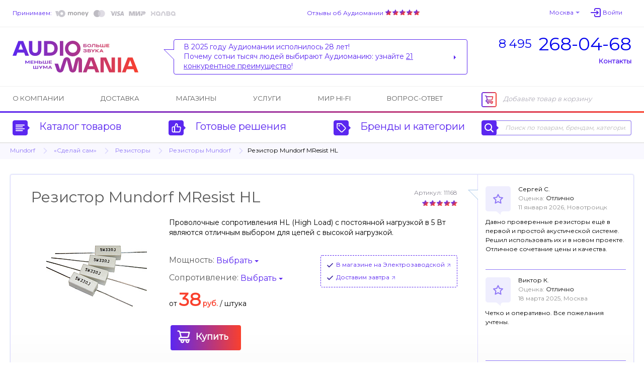

--- FILE ---
content_type: text/html; charset=UTF-8
request_url: https://www.audiomania.ru/rezistor/mundorf/mundorf_mresist_hl.html
body_size: 17999
content:
<!DOCTYPE html>
<html>
<head>
	<title>Mundorf MResist HL - резистор | Купить в магазине Аудиомания</title>
	<meta name="Description" content="Резистор Mundorf MResist HL по цене от 38 руб. Подробное описание и характеристики модели, отзывы покупателей, тесты, статьи и обзоры на нашем сайте. Доставка по всей России, салоны в Москве. Тел. (495) 268-04-68">
	<meta name="Keywords" content="Mundorf, MResist, HL, резистор, Купить, магазине, Аудиомания, Резистор, цене, 38, руб, Подробное, описание, характеристики, модели, отзывы, покупателей, тесты, статьи, обзоры, нашем, сайте, Доставка, всей, России, салоны, Москве">
	<meta name="format-detection" content="telephone=no"/>
	<meta http-equiv="imagetoolbar" content="no"/>
	<meta http-equiv="Content-Type" content="text/html; charset=utf-8"/>
	<link rel="shortcut icon" type="image/x-icon" href="//img.audiomania.ru/favicon.ico"/>
	<link rel="canonical" href="https://www.audiomania.ru/rezistor/mundorf/mundorf_mresist_hl.html"/>
	<link rel="alternate" media="only screen and (max-width: 640px)" href="https://m.audiomania.ru/rezistor/mundorf/mundorf_mresist_hl.html">
	<link rel="apple-touch-icon" sizes="180x180" href="//img.audiomania.ru/imgs/apple-touch-icon.png">
	<link rel="icon" type="image/png" sizes="192x192" href="//img.audiomania.ru/imgs/android-chrome-192x192.png">
	<link rel="manifest" href="/manifest.json">
	<meta property="og:title" content="Резистор Mundorf MResist HL"/>
	<meta property="og:url" content="https://www.audiomania.ru/rezistor/mundorf/mundorf_mresist_hl.html"/>
	<meta property="og:site_name" content="Аудиомания - Хороший звук от А до Я"/>
	<meta property="og:type" content="website"/>
	<meta property="og:image" content="https://img.audiomania.ru/pics/goods/big/mundorf_mresist_hl_5w_1-0_ohm_6649215128-1.jpg"/>
	<link href='https://fonts.googleapis.com/css?family=Montserrat' rel='stylesheet'>
	<link rel="stylesheet" type="text/css" href="//img.audiomania.ru/css/v5/common.css?89"/>
	<link rel="stylesheet" type="text/css" href="//img.audiomania.ru/css/v5/v4.css?167"/>
	<link rel="stylesheet" type="text/css" href="//img.audiomania.ru/css/v5/content/card.css?26"/>
	<link rel="stylesheet" href="//img.audiomania.ru/css/v5/plugins/jquery.fancybox.css?v=2.1.5" media="screen">
	<!--[if IE 7]><link rel="stylesheet" type="text/css" href="//img.audiomania.ru/css/v5/fix/ie7.css?1" /><![endif]-->
	<!--[if IE 8]><link rel="stylesheet" type="text/css" href="//img.audiomania.ru/css/v5/fix/ie8.css" /><![endif]-->
	<!--[if IE 9]><link rel="stylesheet" type="text/css" href="//img.audiomania.ru/css/v5/fix/ie9.css" /><![endif]-->
	<script type="text/javascript" src="//img.audiomania.ru/js/jquery-1.10.2.min.js"></script>
	<script type="text/javascript" src="//img.audiomania.ru/js/plugins/jquery-scrolltofixed-min.js"></script>
	<script type="text/javascript" src="//img.audiomania.ru/js/plugins/jquery.scrollTo.min.js"></script>
	<script type="text/javascript" src="//img.audiomania.ru/js/plugins/jquery.fancybox.pack.js?v=2.1.5"></script>	
	<script type="text/javascript" src="//img.audiomania.ru/js/plugins/slider.js?1"></script>
	<script type="text/javascript" src="//img.audiomania.ru/js/plugins/layout.js?123"></script>
	<script type="text/javascript" src="//img.audiomania.ru/js/plugins/content.js?2"></script>
	<script type="text/javascript" src="//img.audiomania.ru/js/plugins/tooltip.js"></script>
	<script type="text/javascript" src="//img.audiomania.ru/js/plugins/combobox.js"></script>
	<script type="text/javascript" src="//img.audiomania.ru/js/content/v4.js?292"></script>
	<script type="text/javascript" src="//img.audiomania.ru/js/content/card.js"></script>
	<script src="//code.jivo.ru/widget/oMqXEJzRyz" async></script>
	<script type="text/javascript" async src="https://searchcdn2.leadrive.me/c/am2/bundle.js"></script>
	<script type="text/javascript">
	var yaParams = {}; var yaCounter79823 = 1;
	(function(m,e,t,r,i,k,a){m[i]=m[i]||function(){(m[i].a=m[i].a||[]).push(arguments)};
	m[i].l=1*new Date();
	for (var j = 0; j < document.scripts.length; j++) {if (document.scripts[j].src === r) { return; }}
	k=e.createElement(t),a=e.getElementsByTagName(t)[0],k.async=1,k.src=r,a.parentNode.insertBefore(k,a)})
	(window, document, 'script', 'https://mc.yandex.ru/metrika/tag.js', 'ym');
	ym(79823, 'init', { clickmap:true, trackLinks:true, accurateTrackBounce:true, webvisor:true, ecommerce:'dataLayer', params:window.yaParams||{ } });
	</script>
	<script>(function(w,d,s,l,i){w[l]=w[l]||[];w[l].push({'gtm.start':new Date().getTime(),event:'gtm.js'});var f=d.getElementsByTagName(s)[0],j=d.createElement(s),dl=l!='dataLayer'?'&l='+l:'';j.async=true;j.src='https://www.googletagmanager.com/gtm.js?id='+i+dl;f.parentNode.insertBefore(j,f);})(window,document,'script','dataLayer','GTM-WB92P4');</script>
	<script async="true" type="text/javascript" src="//www.gdeslon.ru/landing.js"></script>
	<script>var _am_region_set='2|Москва|false';</script>
</head>
<body>
<noscript><div><img src="//mc.yandex.ru/watch/79823" style="position:absolute;left:-9999px;" /></div></noscript>
<noscript><iframe src="https://www.googletagmanager.com/ns.html?id=GTM-WB92P4" height="0" width="0" style="display:none;visibility:hidden"></iframe></noscript>
	<div id="fixed-menu">
		<div id="fixed-menu-content">
			<div class="layout clearfix">
				<div class="right-side-basket">
					<ul class="align-justify">
						<li class="cart-empty"><span class="icon-cart-empty rounded-angles"></span>Корзина</li>
						<li class="cart-not-empty" style="display:none;">
							<span class="icon-cart-not-empty"></span>
							<b class="basket-sum">0</b> руб.
							<a class="button blue-button-gradient transition-fast" href="https://www.audiomania.ru/shop/view_basket.html">Оформить заказ</a>
						</li>
					</ul>
				</div>
				<div class="left-side-menu">
					<ul class="align-justify">
						<li>
							<a id="fixed-logo" href="/"></a>
							<span id="fixed-phone" class="phone-msk"><a href="tel:84952680468"><sup>8 495</sup><b>268-04-68</b></a></span>
						</li>
						<li><a id="fixed-catalog-categories-link" class="link-blue-invert transition-faster"><span class="icon-catalog-fixed"></span>Каталог</a></li>
						<li><a id="fixed-search-link" class="link-blue-invert transition-faster"><span class="icon-search-fixed"></span>Поиск</a></li>
						<li><a id="user-profile-link" class="link-blue-invert transition-faster" href="https://www.audiomania.ru/shop/my_orders.html"><span class="icon-user-fixed"></span>Мой кабинет</a></li>
											</ul>
				</div>
			</div>
		</div>
		
		<div id="fixed-catalog-categories" class="slide-menu">
			<div class="layout">
				<ul class="slide-menu-items">
				<li class=rt1><a class="rounded-angles transition-faster" href="/hi-fi_akustika/"><span>Акустические системы</span></a></li>
<li class=rt2><a class="rounded-angles transition-faster" href="/usiliteli/"><span>Усилители</span></a></li>
<li class=rt4><a class="rounded-angles transition-faster" href="/cd_proigryvateli_i_transporty/"><span>CD-проигрыватели и транспорты</span></a></li>
<li class=rt15><a class="rounded-angles transition-faster" href="/setevoy_proigryvatel/"><span>Сетевые проигрыватели</span></a></li>
<li class=rt502><a class="rounded-angles transition-faster" href="/vinyl/"><span>Виниловые проигрыватели и аксессуары</span></a></li>
<li class=rt999776><a class="rounded-angles transition-faster" href="/vinilovye_plastinki/"><span>Виниловые пластинки</span></a></li>
<li class=rt999784><a class="rounded-angles transition-faster" href="/vintazhnye_plastinki/"><span>Винтажные виниловые пластинки</span></a></li>
<li class=rt505><a class="rounded-angles transition-faster" href="/aksessuary_dlya_plastinok/"><span>Всё для виниловых пластинок</span></a></li>
<li class=rt999783><a class="rounded-angles transition-faster" href="/stereokomplekty/"><span>Стереокомплекты</span></a></li>
<li class=rt1001><a class="rounded-angles transition-faster" href="/soundbar/"><span>Саундбары</span></a></li>
<li class=rt999777><a class="rounded-angles transition-faster" href="/dac/"><span>Внешние ЦАПы</span></a></li>
<li class=rt999778><a class="rounded-angles transition-faster" href="/portable_speakers/"><span>Портативные колонки и минисистемы</span></a></li>
<li class=rt999779><a class="rounded-angles transition-faster" href="/naushniki/"><span>Наушники</span></a></li>
<li class=rt999781><a class="rounded-angles transition-faster" href="/portable_hifi/"><span>Портативный Hi-Fi</span></a></li>
<li class=rt1000><a class="rounded-angles transition-faster" href="/mediapleer/"><span>Blu-ray и медиаплееры</span></a></li>
<li class=rt504><a class="rounded-angles transition-faster" href="/av_resivery_i_processory/"><span>AV-ресиверы и процессоры</span></a></li>
<li class=rt142><a class="rounded-angles transition-faster" href="/setevye_filtry_i_razvetviteli/"><span>Сетевые фильтры и разветвители</span></a></li>
<li class=rt11><a class="rounded-angles transition-faster" href="/hi-fi_kabeli_i_razemy/"><span>Кабели и разъёмы</span></a></li>
<li class=rt6><a class="rounded-angles transition-faster" href="/stojki_i_kronshtejny/"><span>Стойки и кронштейны</span></a></li>
<li class=rt5><a class="rounded-angles transition-faster" href="/televizory_i_proektory/"><span>Телевизоры, проекторы и экраны</span></a></li>
<li class=rt10><a class="rounded-angles transition-faster" href="/diy_audio/"><span>«Сделай сам»</span></a></li>
<li class=rt30><a class="rounded-angles transition-faster" href="/koncertnoe_oborudovanie/"><span>Профессиональное звуковое оборудование</span></a></li>
<li class=rt32><a class="rounded-angles transition-faster" href="/translyatsionnoe_oborudovanie/"><span>Трансляционное оборудование</span></a></li>
<li class=rt31><a class="rounded-angles transition-faster" href="/studijnoe_oborudovanie/"><span>Студийное оборудование</span></a></li>
<li class=rt26><a class="rounded-angles transition-faster" href="/zvuk_dlya_striminga_i_blogerov/"><span>Звуковое оборудование для стриминга и блогеров</span></a></li>
<li class=rt33><a class="rounded-angles transition-faster" href="/mikrofony_i_radiosistemy/"><span>Микрофоны и радиосистемы</span></a></li>
<li class=rt34><a class="rounded-angles transition-faster" href="/aksessuary_dlya_pro_audio/"><span>Коммутация и запчасти для профессионального аудио</span></a></li>
<li class=rt20><a class="rounded-angles transition-faster" href="/gitary/"><span>Гитары и гитарное оборудование</span></a></li>
<li class=rt21><a class="rounded-angles transition-faster" href="/klavishnye_instrumenty/"><span>Клавишные и язычковые инструменты</span></a></li>
<li class=rt25><a class="rounded-angles transition-faster" href="/prochie_muzykalnye_instrumenty/"><span>Прочие музыкальные инструменты</span></a></li>
<li class=rt800><a class="rounded-angles transition-faster" href="/suveniry-podarki/"><span>Подарки для любителей музыки</span></a></li>
<li class=rt2000><a class="rounded-angles transition-faster" href="/shop/discount.html"><span>Скидки и акции</span></a></li>
				</ul>
				<div class="clear"></div>
			</div>
		</div>
		<div id="fixed-search" class="slide-menu">
			<div class="layout">
				<form id="search_fixed" action="/search/" method="get">
					<div class="form-block">
						<label>Поиск по товарам, брендам, категориям:</label>
						<div class="catalog-search rounded-angles transition-faster">
							<input id="autocomplete_fix" type="text" class="rounded-angles icon-search-field-fixed" name="sq" placeholder="" />
						</div>
					</div>
					<div class="form-block">
						<input type="submit" class="rounded-angles form-block transition-faster" value="Найти">
					</div>
				</form>
				<div class="clear"></div>
			</div>
		</div>
		<div id="fixed-consultant" class="slide-menu"></div>
		<div class="block-shadow"></div>
	</div>	
	<div id="header">
		<div id="header-top">
			<div class="layout">
				<div id="header-pay">
					<a class="link-blue-light" href="/content/how_to_buy.html#3">Принимаем:</a>
					 
					<img src="//img.audiomania.ru/img/v5/payment-types-v2.png" title="Доступные способы оплаты">
									</div>
				<div id="header-user">
					<div class="drop-down" id="header-city-menu">
						<a class="drop-down-header link-blue-light arrow arrow-size-small-after arrow-blue-light-after arrow-blue-light-top-after arrow-blue-top-after-over transition-faster">Москва</a>
					</div>
						<input type=hidden id=auth-anticache value='9b57'><a class="absCenterPopUp js-login-form header-user-profile transition-faster"><span class="link-blue-light transition-faster">Войти</span></a>				</div>
				<div id="header-yandex-reviews">
					<a class="link-blue-light" href="/responses/">Отзывы об Аудиомании</a>
					<a href="/responses/"><div class="responses-stars"></div></a>				</div>
				<div class="clear"></div>
			</div>
		</div>
		
				<div id="header-info">
			<div class="layout">
				<a href="/" id="header-info-logo"></a>
				<div id="header-info-phones">
					<div><a href="tel:84952680468"><sup>8 495</sup><span>268-04-68</span></a></div>
										<span class="link-blue to-contact-page transition-faster">Контакты</span>
				</div>
				<div id="header-info-reviews">
					<div class="arrow rounded-angles">
						<span>В 2025 году Аудиомании исполнилось 28 лет!<br>
Почему сотни тысяч людей выбирают Аудиоманию: узнайте <u>21 конкурентное преимущество</u>!</span>
												<a class="arrow arrow-size-small-after arrow-blue-after arrow-blue-left-after" href="/1"></a>
											</div>
				</div>
				<div class="clear"></div>
			</div>
		</div>
		
		<div id="header-menu">
			<div class="layout clearfix">
				<div class="right-side-basket">
					<ul class="align-justify">
						<li class="cart-empty"><span class="icon-cart-empty rounded-angles"></span>Добавьте товар в корзину</li>
						<li class="cart-not-empty" style="display:none;">
							<span class="icon-cart-not-empty"></span>
							<b class="basket-sum">0</b> руб.
							<a class="button blue-button-gradient button-auto-30 transition-fast" href="https://www.audiomania.ru/shop/view_basket.html">Оформить заказ</a>
						</li>
					</ul>
				</div>
				<div class="left-side-menu">
					<ul class="align-justify">
						<li><a class="transition-faster" href="/content/art-1.html">О компании</a></li>
						<li><a class="transition-faster" href="/content/how_to_buy.html#4">Доставка</a></li>
												<li><a class="transition-faster" href="/contact/">Магазины</a></li>
						<li><a class="transition-faster" href="/install/">Услуги</a></li>
						<li><a class="transition-faster" href="/mirhifi/">Мир Hi-Fi</a></li>
						<li><a class="transition-faster" href="/faq/">Вопрос-ответ</a></li>
											</ul>
				</div>
			</div>
		</div>
		
		<div id="header-catalog">
			<div class="layout">
				<a id="header-catalog-categories-link" class="link-blue transition-faster" href="#">
					<span class="rounded-angles blue-icon icon-catalog arrow arrow-size-small-after arrow-blue-left-after">
						<span class="rounded-angles grey-icon-over arrow arrow-size-small-after arrow-grey-left-after arrow-size-middle-before arrow-white-before arrow-white-top-before transition-faster"></span>
					</span>
					Каталог товаров
				</a>
				<a id="header-ready-solutions-link" class="link-blue transition-faster" href="#">
					<span class="rounded-angles blue-icon icon-ready-solutions arrow arrow-size-small-after arrow-blue-left-after">
						<span class="rounded-angles grey-icon-over arrow arrow-size-small-after arrow-grey-left-after arrow-size-middle-before arrow-white-before arrow-white-top-before transition-faster"></span>
					</span>
					Готовые решения
				</a>
				<a id="header-catalog-by-brands-link" class="link-blue transition-faster" href="#">
					<span class="rounded-angles blue-icon icon-catalog-by-brands arrow arrow-size-small-after arrow-blue-left-after">
						<span class="rounded-angles grey-icon-over arrow arrow-size-small-after arrow-grey-left-after arrow-size-middle-before arrow-white-before arrow-white-top-before transition-faster"></span>
					</span>
					Бренды и категории
				</a>
				<div class="catalog-search rounded-angles transition-faster">
					<form id="search_top" action="/search/" method="get">
						<span class="rounded-angles blue-icon blue-icon-click icon-search arrow arrow-size-small-after arrow-blue-left-after button-search"><input type="submit" value="" /></span>
						<input type="text" id="autocomplete" class="rounded-angles" name="sq" placeholder="Поиск по товарам, брендам, категориям" />
					</form>
				</div>
				<div class="clear"></div>
			</div>
		</div>
		<div class="block-shadow"></div>
		<div id="header-catalog-categories" class="slide-menu">
			<div class="layout">
				<ul class="slide-menu-items">
					<li class=rt1><a class="rounded-angles transition-faster" href="/hi-fi_akustika/"><span>Акустические системы</span></a></li>
<li class=rt2><a class="rounded-angles transition-faster" href="/usiliteli/"><span>Усилители</span></a></li>
<li class=rt4><a class="rounded-angles transition-faster" href="/cd_proigryvateli_i_transporty/"><span>CD-проигрыватели и транспорты</span></a></li>
<li class=rt15><a class="rounded-angles transition-faster" href="/setevoy_proigryvatel/"><span>Сетевые проигрыватели</span></a></li>
<li class=rt502><a class="rounded-angles transition-faster" href="/vinyl/"><span>Виниловые проигрыватели и аксессуары</span></a></li>
<li class=rt999776><a class="rounded-angles transition-faster" href="/vinilovye_plastinki/"><span>Виниловые пластинки</span></a></li>
<li class=rt999784><a class="rounded-angles transition-faster" href="/vintazhnye_plastinki/"><span>Винтажные виниловые пластинки</span></a></li>
<li class=rt505><a class="rounded-angles transition-faster" href="/aksessuary_dlya_plastinok/"><span>Всё для виниловых пластинок</span></a></li>
<li class=rt999783><a class="rounded-angles transition-faster" href="/stereokomplekty/"><span>Стереокомплекты</span></a></li>
<li class=rt1001><a class="rounded-angles transition-faster" href="/soundbar/"><span>Саундбары</span></a></li>
<li class=rt999777><a class="rounded-angles transition-faster" href="/dac/"><span>Внешние ЦАПы</span></a></li>
<li class=rt999778><a class="rounded-angles transition-faster" href="/portable_speakers/"><span>Портативные колонки и минисистемы</span></a></li>
<li class=rt999779><a class="rounded-angles transition-faster" href="/naushniki/"><span>Наушники</span></a></li>
<li class=rt999781><a class="rounded-angles transition-faster" href="/portable_hifi/"><span>Портативный Hi-Fi</span></a></li>
<li class=rt1000><a class="rounded-angles transition-faster" href="/mediapleer/"><span>Blu-ray и медиаплееры</span></a></li>
<li class=rt504><a class="rounded-angles transition-faster" href="/av_resivery_i_processory/"><span>AV-ресиверы и процессоры</span></a></li>
<li class=rt142><a class="rounded-angles transition-faster" href="/setevye_filtry_i_razvetviteli/"><span>Сетевые фильтры и разветвители</span></a></li>
<li class=rt11><a class="rounded-angles transition-faster" href="/hi-fi_kabeli_i_razemy/"><span>Кабели и разъёмы</span></a></li>
<li class=rt6><a class="rounded-angles transition-faster" href="/stojki_i_kronshtejny/"><span>Стойки и кронштейны</span></a></li>
<li class=rt5><a class="rounded-angles transition-faster" href="/televizory_i_proektory/"><span>Телевизоры, проекторы и экраны</span></a></li>
<li class=rt10><a class="rounded-angles transition-faster" href="/diy_audio/"><span>«Сделай сам»</span></a></li>
<li class=rt30><a class="rounded-angles transition-faster" href="/koncertnoe_oborudovanie/"><span>Профессиональное звуковое оборудование</span></a></li>
<li class=rt32><a class="rounded-angles transition-faster" href="/translyatsionnoe_oborudovanie/"><span>Трансляционное оборудование</span></a></li>
<li class=rt31><a class="rounded-angles transition-faster" href="/studijnoe_oborudovanie/"><span>Студийное оборудование</span></a></li>
<li class=rt26><a class="rounded-angles transition-faster" href="/zvuk_dlya_striminga_i_blogerov/"><span>Звуковое оборудование для стриминга и блогеров</span></a></li>
<li class=rt33><a class="rounded-angles transition-faster" href="/mikrofony_i_radiosistemy/"><span>Микрофоны и радиосистемы</span></a></li>
<li class=rt34><a class="rounded-angles transition-faster" href="/aksessuary_dlya_pro_audio/"><span>Коммутация и запчасти для профессионального аудио</span></a></li>
<li class=rt20><a class="rounded-angles transition-faster" href="/gitary/"><span>Гитары и гитарное оборудование</span></a></li>
<li class=rt21><a class="rounded-angles transition-faster" href="/klavishnye_instrumenty/"><span>Клавишные и язычковые инструменты</span></a></li>
<li class=rt25><a class="rounded-angles transition-faster" href="/prochie_muzykalnye_instrumenty/"><span>Прочие музыкальные инструменты</span></a></li>
<li class=rt800><a class="rounded-angles transition-faster" href="/suveniry-podarki/"><span>Подарки для любителей музыки</span></a></li>
<li class=rt2000><a class="rounded-angles transition-faster" href="/shop/discount.html"><span>Скидки и акции</span></a></li>
				</ul>
				<div class="clear"></div>
			</div>
		</div>
		<div id="header-ready-solutions" class="slide-menu">
			<div class="layout">
				<ul class="slide-menu-items">
				<li class=rd1><a class="rounded-angles transition-faster" href="/ready/home_theatre.html"><span>Домашний кинотеатр</span></a></li><li class=rd5><a class="rounded-angles transition-faster" href="/ready/stereo.html"><span>Стереосистемы <nobr>для дома</nobr></span></a></li><li class=rd3><a class="rounded-angles transition-faster" href="/ready/hifi_for_computer.html"><span>Hi-Fi звук с компьютера</span></a></li><li class=rd4><a class="rounded-angles transition-faster" href="/ready/hifi_from_smartphone.html"><span>Hi-Fi звук со смартфона</span></a></li><li class=rd10><a class="rounded-angles transition-faster" href="/ready/wireless_music.html"><span>Музыка без проводов</span></a></li><li class=rd6><a class="rounded-angles transition-faster" href="/ready/inwall_allweather.html"><span>Встраиваемые и уличные решения</span></a></li><li class=rd8><a class="rounded-angles transition-faster" href="/ready/design_solutions.html"><span>Дизайнерские решения</span></a></li><li class=rd9><a class="rounded-angles transition-faster" href="/ready/club_bar_restaraunt.html"><span>Звук для ресторана, клуба, бара</span></a></li>								<li class=rt999783><a class="rounded-angles transition-faster" href="/stereokomplekty/"><span>Стереокомплекты</span></a></li>
				<li class=rt100><a class="rounded-angles transition-faster" href="/shop/cat-100.html"><span>Профессиональное аудио</span></a></li>
				<li class=rt999782><a class="rounded-angles transition-faster" href="/muzykalnye_intrumenty/"><span>Музыкальные инструменты и аппаратура</span></a></li>
				</ul>
				<div class="clear"></div>
			</div>
		</div>
		<div id="header-catalog-by-brands" class="slide-menu">
			<div class="layout">
				<form class="default-form" action="" method="post">
					<div class="form-block">
						<label for="products-list">Тип товара:
							<select multiple class="combobox" name="product" id="products-list"><option value=''>Любой</option></select>
						</label>
					</div>
					<a href="#" class="form-block invert-button icon-invert"></a>
					<div class="form-block">
						<label for="brands-list"><span>Бренд:</span>
							<select multiple class="combobox" name="brand" id="brands-list"><option value=''>Любой</option></select>
						</label>
					</div>
					<button class="form-block light-blue-button-gradient rounded-angles transition-faster" type="submit">Выберите</button>
				</form>
				<div class="clear"></div>
			</div>
		</div>
		<div id="header-consultant" class="slide-menu"></div>
				
	
	<div class="block-bread-crumbs2"><div class="layout"><ul class="clearfix"><li><a href="/shop/mundorf.html" class="link-blue-light transition-fast">Mundorf</a><li class="root"><a href="/diy_audio/" class="link-blue-light transition-fast">«Сделай сам»</a><li><a href="/rezistor/" class="link-blue-light transition-fast">Резисторы</a><li><a href="/rezistor/mundorf/" class="link-blue-light transition-fast">Резисторы Mundorf</a><li class="active">Резистор Mundorf MResist HL</li></ul></div></div>	
	</div>
	<div class="layout">
	<div id="content" itemscope itemtype="http://schema.org/Product"><input type=hidden class=ym_detail_products value='11168||Резистор Mundorf MResist HL||Mundorf{114}||«Сделай сам»{10}/Резисторы{66}||38.00'>
			<div class="block-goods-card-v3 clearfix">
				<div class="goods-item am-item-card" id="group_7546">
					<div class="top-line clearfix">
						<div class="item-name-head3"><h1 itemprop="name">Резистор Mundorf MResist HL</h1></div>
						<meta itemprop="description" content="Проволочные сопротивления HL (High Load) с постоянной нагрузкой в 5 Вт являются отличным выбором для цепей с высокой нагрузкой."/><meta itemprop="brand" content="Mundorf"/><div class="item-additional-info"><span data-real-pid="11168" name="pa_5438" class="sku">Артикул: 11168</span><span title="На основании 255 мнений и 68 отзывов" class="rating rating-group-stars rating-10"></span></div>					</div>
					
					<div class="clearfix">
						<div class="block-am-images">
							<div class="goods-big-image2">
								<a class="fancybox" rel="group" title="Резистор Mundorf MResist HL" href="//img.audiomania.ru/pics/goods/big/mundorf_mresist_hl_5w_1-0_ohm_6649215128-1.jpg"><img itemprop="image" src="//img.audiomania.ru/pics/goods/200/m/mundorf_mresist_hl_5w_1-0_ohm_6649215128-1.jpg" alt="Резистор Mundorf MResist HL"></a></div></div><div class="block-goods-short-description2"><div class="goods-short-description"><div class="d">Проволочные сопротивления HL (High Load) с постоянной нагрузкой в 5 Вт являются отличным выбором для цепей с высокой нагрузкой.</div></div><div class="goods-item-options clearfix"><div class="block-goods-options main"><div class="block-goods-options main"><div class="goods-item-option"><span>Мощность:&nbsp;</span><div class="drop-down" data-param="js-param"><a class="drop-down-header link-blue arrow arrow-size-small-after arrow-blue-after arrow-blue-top-after arrow-blue-top-after-over transition-faster">Выбрать</a><div class="drop-down-list"><div class="rounded-angles arrow arrow-size-small-before arrow-blue-light-before arrow-blue-light-bottom-before arrow-white-after arrow-white-bottom-after"></div></div></div></div><div class="goods-item-option"><span>Сопротивление:&nbsp;</span><div class="drop-down" data-param="js-param"><a class="drop-down-header link-blue arrow arrow-size-small-after arrow-blue-after arrow-blue-top-after arrow-blue-top-after-over transition-faster">Выбрать</a><div class="drop-down-list"><div class="rounded-angles arrow arrow-size-small-before arrow-blue-light-before arrow-blue-light-bottom-before arrow-white-after arrow-white-bottom-after"></div></div></div></div></div></div><div class="block-goods-options additional"><div class="goods-item-option"><div><a name="_11168" class="absCenterPopUp js-sklad-info link-blue with-arrow-after-light popup">В магазине на Электрозаводской</a></div></div><div class="goods-item-option js-delivery-option"><div class="drop-down"><a name="_11168" class="absCenterPopUp js-delivery-time drop-down-header link-blue with-arrow-after-light transition-faster">Доставим завтра</a></div></div></div></div><div class="goods-item-price2">								
								<div class="infopricev2 x1"><span class="price-prefix">от</span> <span class="price price-sale">38</span> <span class="price-suffix price-sale">руб.</span> <span class="type">/ штука</span></div>
							</div>
							
							<div class="buttons"><div class="item-v2"><a name="_11168" class="absCenterPopUp js-add-to-basket g-id-7546 blue-button-gradient button-140-50 button transition-fast"><span class="cart-v5">Купить</span></a></div>							</div>
												</div>
					</div>
				</div>
				
				<div class="block-card-review"><div class="card-review-item">
							<div class="card-review-user-image"><img src="/img/v5/icon-bubble.png" style="width:50px;" alt=""></div>
							<div class="card-review-user-info">
								<span class="review-user-name">Сергей С.</span><span class="review-user-rating">Оценка: <strong>Отлично</strong></span><span class="review-user-info">11 января 2026, Новотроицк</span>
							</div>
							<div class="card-review-text clear">Давно проверенные резисторы ещё в первой и простой акустической системе. Решил использовать их и в новом проекте. Отличное сочетание цены и качества.</div>
						</div><div class="card-review-item">
							<div class="card-review-user-image"><img src="/img/v5/icon-bubble.png" style="width:50px;" alt=""></div>
							<div class="card-review-user-info">
								<span class="review-user-name">Виктор К.</span><span class="review-user-rating">Оценка: <strong>Отлично</strong></span><span class="review-user-info">18 марта 2025, Москва</span>
							</div>
							<div class="card-review-text clear">Четко и оперативно. Все пожелания учтены.</div>
						</div><div class="card-review-show-more"><a href="#tabs-2" class="am-scrollTo goto-tab-2 link-blue-light arrow arrow-size-small-after arrow-blue-light-after arrow-blue-light-top-after transition-faster"><span class="transition-faster">Смотреть все отзывы (ещё 66)</span></a></div></div>			</div>

						
			<div id="col-right-2-right">
			<div class="block block-aboutbrand"><h2 class="h1-block-header top-padding">О бренде</h2><div><div class="image-holder"><a href="/shop/mundorf.html" title="Mundorf"><img src="//img.audiomania.ru/image/brands/mundorf_logo.jpg" alt="Mundorf"></a></div><p>Для любой акустической системы комбинация компонентов кроссовера является основополагающей - говорим ли мы о домашней или автомобильной акустике. С момента основания компании в 1986 году Раймунд Мундорф (Raimund Mundorf) занимается разработкой высококачественных компонентов кроссовера.</p><a class="block-item transition-faster" href="/shop/mundorf.html"><span class="transition-faster">Подробнее о бренде Mundorf</span></a><a class="block-item transition-faster" href="/reviews/mundorf.html"><span class="transition-faster">Обзоры товаров под маркой Mundorf (1)</span></a><a class="block-item transition-faster" href="http://www.mundorf.com/" target="_blank"><span class="transition-faster">Официальный сайт Mundorf<br><strong>www.mundorf.com</strong></span></a><div class="block-item transition-faster">Аудиомания &#151; официальный дилер <nobr>Mundorf</nobr></div></div></div><div class="block block-recommend tags-on-group"><h2 class="h1-block-header block-header-right">Теги</h2><div class="rounded-angles"><a class="block-item transition-faster" href="/tag/provolochniy_rezistor/"><span class="transition-faster">Проволочные резисторы</span>4</a></div></div><div class="block block-print-version"><a rel="nofollow" href="/print/rezistor/mundorf/mundorf_mresist_hl.html"><span class="link-blue-light">напечатать данную страницу</span></a></div></div><div id="col-right-2-center"><div class="block-tabs"><div class="tabs"><ul><li class="active"><a class="link-blue-invert" data-tabsId="tabs-1">Описание</a></li><li><a class="link-blue-invert" data-tabsId="tabs-2">Отзывы <span>68</span></a></li><li><a class="link-blue-invert" data-tabsId="tabs-4">Доставка и оплата</a></li><li><a class="link-blue-invert" data-tabsId="tabs-5">Возврат и обмен</a></li></ul></div><div class="tabs-items" id="tabs-1"><div class="block-tabs-item product-description"><h2>Описание резистора Mundorf MResist HL</h2><div class="manual"><a target="_blank" href="//img.audiomania.ru/data/mundorf_mresist_hl_5w_1-0_ohm_11166.pdf" class="transition-faster"><img src="/img/pdf-icon.png" alt=""><p><span class="link-blue-invert transition-faster">Скачать паспорт товара (datasheet)</span><br>резистора Mundorf MResist HL</p></a></div><div class="tabs-static"><ul><li class="active"><span style="max-height:46px;overflow:hidden;">Обсуждение резистора Mundorf MResist HL</span></li></ul></div><div class="block-discussion user-comments"><div class="block-dialog-items group-mode"><div class="dialog-item c_102310 without-user-image"><div class="discussion-top-line"><div class="discussion-date">17 января 2021, 03:13</div><div class="discussion-user-name">Владимир <span>(Гость)</span></div></div><div class="discussion-text">Здравствуйте ,  скажите у вас нет  в продаже резисторов 5W 5R 6J</div><div class="discussion-buttons"><a name="c_102310" class="reply link-blue-light transition-faster"><span>Ответить</span></a></div></div><div class="dialog-item c_102385 re re1 whith-user-image"><div class="discussion-user-image"><img style=width:50px; src="//img.audiomania.ru/pics/muzykantov.jpg" alt=""></div><div class="discussion-top-line"><div class="discussion-date">17 января 2021, 19:05</div><div class="discussion-user-name discussion-spec">Сергей Музыкантов (<b>Аудиомания</b>) <span>Специалист по профессиональному оборудованию</span></div></div><div class="discussion-text">Владимир, здравствуйте.<br><br>Со всем ассортиментом товаров вы можете ознакомиться на нашем сайте</div><div class="discussion-buttons"><a name="c_102385" class="reply link-blue-light transition-faster"><span>Ответить</span></a></div></div></div></div><div class="caption">Написать свой комментарий</div><div class="default-form add-comment"><form action="/" method="post"><input type="hidden" name="add-comment-page-type" value="group"><input type="hidden" name="add-comment-page-id" value="7546"><input type="hidden" name="add-comment-reply-to" class="js-add-comment-reply-to" value=""><div class="reply_to_text hidden"></div><div class="form-fields"><label class="transition-faster"><span>Имя:</span><input type="text" class="rounded-angles js-add-comment-name" name="add-comment-name" value=""></label><label class="transition-faster"><span>E-mail <span class="gray">(не публикуется на сайте)</span>:</span><input type="text" class="rounded-angles js-add-comment-email" name="add-comment-email" value=""></label><label class="transition-faster"><span>Тема <span class="gray">(не обязательно)</span>:</span><input type="text" class="rounded-angles js-add-comment-subject" name="add-comment-subject"></label><label class="textarea"><span>Задайте вопрос или оставьте комментарий:</span><textarea class="rounded-angles js-add-comment-text" name="add-comment-text"></textarea></label></div><div class="oferta-confirm clearfix"><label class="not-selectable">Нажимая на кнопку &laquo;Опубликовать комментарий&raquo; я соглашаюсь на обработку моих персональных данных, с <a target="_blank" href="/content/print-1141.html">условиями использования сайта</a> и безусловно соглашаюсь с <a target="_blank" href="/content/print-2307.html">офертой</a></label></div><div class="is_error"></div><div class="buttons"><input type="submit" class="rounded-angles light-blue-button-gradient transition-faster add-comment-submit" value="Опубликовать комментарий"></div></form></div><div class="description-disclaimer">Производитель оставляет за собой право изменить внешний вид, комплектацию или параметры товара, не влияющие на его потребительские свойства.<br>Если вы заметили на нашем сайте неточность в описании или характеристиках товара, пожалуйста, <a href="/contact/" class="link-blue-light">свяжитесь с нами</a>.</div>						</div>
					</div>
					
										
					<div class="tabs-items hidden" id="tabs-2">
						<div class="block-tabs-item">
							<h2>Отзывы о резисторе Mundorf MResist HL</h2>
							<p class="position-description">Данные отзывы написаны <strong>реальными покупателями</strong> резисторов Mundorf MResist HL в нашем магазине. Мы не публикуем фамилии клиентов из соображений сохранности персональных данных. Покупая у нас тот или иной товар, вы также имеете возможность добавить свой отзыв.</p>
							
							<div class="block-discussion thin-border">
								<div class="block-dialog-items">
								
																	<div class="dialog-item whith-user-image">
										<div class="discussion-user-image"><img src="/img/v5/icon-bubble.png" style="width:50px;" alt=""></div>
										<div class="discussion-top-line">
											<div class="discussion-date">Новотроицк, 11 января 2026</div>
											<div class="discussion-user-name"><b>Сергей С.</b>
											 <span class="goods-review"><a href="/responses/9999837024/">Автор 4 отзывов</a></span> <span class="rating rating-mlr rating-10"></span> Отлично</div>
										</div>
										<div class="discussion-text">Давно проверенные резисторы ещё в первой и простой акустической системе. Решил использовать их и в новом проекте. Отличное сочетание цены и качества.</div>
									</div>
																	<div class="dialog-item whith-user-image">
										<div class="discussion-user-image"><img src="/img/v5/icon-bubble.png" style="width:50px;" alt=""></div>
										<div class="discussion-top-line">
											<div class="discussion-date">Москва, 31 мая 2025</div>
											<div class="discussion-user-name"><b>Виктор К.</b>
											 <span class="goods-review"><a href="/responses/8993097111/">Автор 3 отзывов</a></span></div>
										</div>
										<div class="discussion-text">Отличные резисторы обладающие превосходной звукопередачей.</div>
									</div>
																	<div class="dialog-item whith-user-image">
										<div class="discussion-user-image"><img src="/img/v5/icon-bubble.png" style="width:50px;" alt=""></div>
										<div class="discussion-top-line">
											<div class="discussion-date">Москва, 18 марта 2025</div>
											<div class="discussion-user-name"><b>Виктор К.</b>
											 <span class="goods-review"><a href="/responses/8993097111/">Автор 3 отзывов</a></span> <span class="rating rating-mlr rating-10"></span> Отлично</div>
										</div>
										<div class="discussion-text">Четко и оперативно. Все пожелания учтены.</div>
									</div>
																	<div class="dialog-item whith-user-image">
										<div class="discussion-user-image"><img src="/img/v5/icon-bubble.png" style="width:50px;" alt=""></div>
										<div class="discussion-top-line">
											<div class="discussion-date">Ростов-на-Дону, 6 сентября 2024</div>
											<div class="discussion-user-name"><b>Евгений Т.</b>
											 <span class="goods-review"><a href="/responses/3993258711/">Автор 19 отзывов</a></span> <span class="rating rating-mlr rating-10"></span> Отлично</div>
										</div>
										<div class="discussion-text">Резисторы хорошие, рекомендую  спасибо, аудиомания</div>
									</div>
																	<div class="dialog-item whith-user-image">
										<div class="discussion-user-image"><img src="/img/v5/icon-bubble.png" style="width:50px;" alt=""></div>
										<div class="discussion-top-line">
											<div class="discussion-date">Санкт-Петербург, 9 мая 2024</div>
											<div class="discussion-user-name"><b>Алексей Н.</b>
											 <span class="goods-review"><a href="/responses/6998034539/">Автор 9 отзывов</a></span> <span class="rating rating-mlr rating-10"></span> Отлично</div>
										</div>
										<div class="discussion-text">Как это ни удивительно, но отличаются тонкими высокими в акустической системе.</div>
									</div>
																	<div class="dialog-item whith-user-image">
										<div class="discussion-user-image"><img src="/img/v5/icon-bubble.png" style="width:50px;" alt=""></div>
										<div class="discussion-top-line">
											<div class="discussion-date">Москва, 3 мая 2024</div>
											<div class="discussion-user-name"><b>Алексей Б.</b>
											 <span class="goods-review"><a href="/responses/6993412766/">Автор 153 отзывов</a></span> <span class="rating rating-mlr rating-10"></span> Отлично</div>
										</div>
										<div class="discussion-text">Хорошие резисторы.Для моих целей удачная модель.</div>
									</div>
																	<div class="dialog-item whith-user-image">
										<div class="discussion-user-image"><img src="/img/v5/icon-bubble.png" style="width:50px;" alt=""></div>
										<div class="discussion-top-line">
											<div class="discussion-date">Дзержинск, 3 февраля 2024</div>
											<div class="discussion-user-name"><b>Владислав Л.</b>
											 <span class="rating rating-mlr rating-8"></span> Хорошо</div>
										</div>
										<div class="discussion-text">Взял два резистора, оба в районе 7 Ом оказались. В остальном нормальные</div>
									</div>
																	<div class="dialog-item whith-user-image">
										<div class="discussion-user-image"><img src="/img/v5/icon-bubble.png" style="width:50px;" alt=""></div>
										<div class="discussion-top-line">
											<div class="discussion-date">Москва, 19 октября 2023</div>
											<div class="discussion-user-name"><b>Алексей Б.</b>
											 <span class="goods-review"><a href="/responses/6993412766/">Автор 153 отзывов</a></span> <span class="rating rating-mlr rating-8"></span> Хорошо</div>
										</div>
										<div class="discussion-text">Для моих проектов хороший результат. Солидная компания производитель.</div>
									</div>
																	<div class="dialog-item whith-user-image">
										<div class="discussion-user-image"><img src="/img/v5/icon-bubble.png" style="width:50px;" alt=""></div>
										<div class="discussion-top-line">
											<div class="discussion-date">Москва, 22 сентября 2023</div>
											<div class="discussion-user-name"><b>Алексей Б.</b>
											 <span class="goods-review"><a href="/responses/6993412766/">Автор 153 отзывов</a></span> <span class="rating rating-mlr rating-10"></span> Отлично</div>
										</div>
										<div class="discussion-text">Отлично.</div>
									</div>
																	<div class="dialog-item whith-user-image">
										<div class="discussion-user-image"><img src="/img/v5/icon-bubble.png" style="width:50px;" alt=""></div>
										<div class="discussion-top-line">
											<div class="discussion-date">Уфа, 18 сентября 2023</div>
											<div class="discussion-user-name"><b>Андрей Т.</b>
											 <span class="goods-review"><a href="/responses/9993418311/">Автор 2 отзывов</a></span> <span class="rating rating-mlr rating-10"></span> Отлично</div>
										</div>
										<div class="discussion-text">номиналы соответствуют!</div>
									</div>
																	<div class="dialog-item whith-user-image">
										<div class="discussion-user-image"><img src="/img/v5/icon-bubble.png" style="width:50px;" alt=""></div>
										<div class="discussion-top-line">
											<div class="discussion-date">Санкт-Петербург, 9 июля 2023</div>
											<div class="discussion-user-name"><b>Михаил Б.</b>
											 <span class="goods-review"><a href="/responses/2998047446/">Автор 5 отзывов</a></span> <span class="rating rating-mlr rating-8"></span> Хорошо</div>
										</div>
										<div class="discussion-text">Хорошие резисторы за свою цену, обычные.</div>
									</div>
																	<div class="dialog-item whith-user-image">
										<div class="discussion-user-image"><img src="/img/v5/icon-bubble.png" style="width:50px;" alt=""></div>
										<div class="discussion-top-line">
											<div class="discussion-date">Москва, 12 мая 2023</div>
											<div class="discussion-user-name"><b>Алексей Б.</b>
											 <span class="goods-review"><a href="/responses/6993412766/">Автор 153 отзывов</a></span> <span class="rating rating-mlr rating-10"></span> Отлично</div>
										</div>
										<div class="discussion-text">Взял именно такие т.к. и производитель с именем...и качество отменное. Рекомендую.</div>
									</div>
																	<div class="dialog-item whith-user-image">
										<div class="discussion-user-image"><img src="/img/v5/icon-bubble.png" style="width:50px;" alt=""></div>
										<div class="discussion-top-line">
											<div class="discussion-date">Туапсе, 20 января 2023</div>
											<div class="discussion-user-name"><b>Евгений М.</b>
											 <span class="goods-review"><a href="/responses/3993643011/">Автор 7 отзывов</a></span> <span class="rating rating-mlr rating-10"></span> Отлично</div>
										</div>
										<div class="discussion-text">Отличные корпуса из керамики.</div>
									</div>
																	<div class="dialog-item whith-user-image">
										<div class="discussion-user-image"><img src="/img/v5/icon-bubble.png" style="width:50px;" alt=""></div>
										<div class="discussion-top-line">
											<div class="discussion-date">Москва, 15 января 2023</div>
											<div class="discussion-user-name"><b>Алексей Б.</b>
											 <span class="goods-review"><a href="/responses/6993412766/">Автор 153 отзывов</a></span> <span class="rating rating-mlr rating-10"></span> Отлично</div>
										</div>
										<div class="discussion-text">Рекомендую</div>
									</div>
																	<div class="dialog-item whith-user-image">
										<div class="discussion-user-image"><img src="/img/v5/icon-bubble.png" style="width:50px;" alt=""></div>
										<div class="discussion-top-line">
											<div class="discussion-date">Ростов-на-Дону, 14 июля 2022</div>
											<div class="discussion-user-name"><b>Алексей З.</b>
											 <span class="rating rating-mlr rating-10"></span> Отлично</div>
										</div>
										<div class="discussion-text">В кроссовере ВЧ понравились.</div>
									</div>
																	<div class="dialog-item whith-user-image">
										<div class="discussion-user-image"><img src="/img/v5/icon-bubble.png" style="width:50px;" alt=""></div>
										<div class="discussion-top-line">
											<div class="discussion-date">Москва, 24 мая 2022</div>
											<div class="discussion-user-name"><b>Александр С.</b>
											 <span class="goods-review"><a href="/responses/4999817900/">Автор 146 отзывов</a></span> <span class="rating rating-mlr rating-10"></span> Отлично</div>
										</div>
										<div class="discussion-text">Резисторы приобретались для замены штатных, в кроссоверах профессиональных акустических систем. Штатные резисторы, часто выходили из строя из-за повышенного нагрева, и сильных вибраций. После замены на Mundorf, проблема была решена, так же качество звука (особенно на живом вокале), заметно улучшилось.</div>
									</div>
																	<div class="dialog-item whith-user-image">
										<div class="discussion-user-image"><img src="/img/v5/icon-bubble.png" style="width:50px;" alt=""></div>
										<div class="discussion-top-line">
											<div class="discussion-date">Москва, 13 апреля 2022</div>
											<div class="discussion-user-name"><b>Михаил А.</b>
											 <span class="goods-review"><a href="/responses/1993926266/">Автор 2 отзывов</a></span> <span class="rating rating-mlr rating-8"></span> Хорошо</div>
										</div>
										<div class="discussion-text">Дороговато, в обычном магазине радиодеталей на 50% дешевле !!!</div>
									</div>
																	<div class="dialog-item whith-user-image">
										<div class="discussion-user-image"><img src="/img/v5/icon-bubble.png" style="width:50px;" alt=""></div>
										<div class="discussion-top-line">
											<div class="discussion-date">Санкт-Петербург, 8 апреля 2022</div>
											<div class="discussion-user-name"><b>Рамаз П.</b>
											 <span class="goods-review"><a href="/responses/9993918446/">Автор 4 отзывов</a></span> <span class="rating rating-mlr rating-10"></span> Отлично</div>
										</div>
										<div class="discussion-text">Хорошие резисторы, минимальный разброс. Высокий уровень сервиса, всё быстро и качественно.</div>
									</div>
																	<div class="dialog-item whith-user-image">
										<div class="discussion-user-image"><img src="/img/v5/icon-bubble.png" style="width:50px;" alt=""></div>
										<div class="discussion-top-line">
											<div class="discussion-date">Самара, 27 декабря 2021</div>
											<div class="discussion-user-name"><b>Андрей К.</b>
											 <span class="goods-review"><a href="/responses/7994798939/">Автор 43 отзывов</a></span> <span class="rating rating-mlr rating-8"></span> Хорошо</div>
										</div>
										<div class="discussion-text">Обычные резисторы, в любом радиомагазине такие стоят 40-50 руб.</div>
									</div>
																	<div class="dialog-item whith-user-image">
										<div class="discussion-user-image"><img src="/img/v5/icon-bubble.png" style="width:50px;" alt=""></div>
										<div class="discussion-top-line">
											<div class="discussion-date">Новосибирск, 19 декабря 2021</div>
											<div class="discussion-user-name"><b>Максим Ш.</b>
											 <span class="goods-review"><a href="/responses/9998025411/">Автор 5 отзывов</a></span> <span class="rating rating-mlr rating-10"></span> Отлично</div>
										</div>
										<div class="discussion-text">Обычный резистор. Сделан качественно, а отклонение номинала порядка 5%.</div>
									</div>
																	<div class="dialog-item whith-user-image">
										<div class="discussion-user-image"><img src="/img/v5/icon-bubble.png" style="width:50px;" alt=""></div>
										<div class="discussion-top-line">
											<div class="discussion-date">Железногорск, 21 июля 2021</div>
											<div class="discussion-user-name"><b>Виктор З.</b>
											 <span class="goods-review"><a href="/responses/6999630684/">Автор 27 отзывов</a></span> <span class="rating rating-mlr rating-10"></span> Отлично</div>
										</div>
										<div class="discussion-text">Резистор как резистор. С виду качественно сделаны.</div>
									</div>
																	<div class="dialog-item whith-user-image">
										<div class="discussion-user-image"><img src="/img/v5/icon-bubble.png" style="width:50px;" alt=""></div>
										<div class="discussion-top-line">
											<div class="discussion-date">Ярославль, 16 июля 2021</div>
											<div class="discussion-user-name"><b>Сергей Ш.</b>
											 <span class="goods-review"><a href="/responses/4997387546/">Автор 13 отзывов</a></span> <span class="rating rating-mlr rating-10"></span> Отлично</div>
										</div>
										<div class="discussion-text">Хорошие резисторы для кроссоверов. Беру не первый раз.</div>
									</div>
																	<div class="dialog-item whith-user-image">
										<div class="discussion-user-image"><img src="/img/v5/icon-bubble.png" style="width:50px;" alt=""></div>
										<div class="discussion-top-line">
											<div class="discussion-date">Брест, 24 июня 2021</div>
											<div class="discussion-user-name"><b>Андрей П.</b>
											 <span class="goods-review"><a href="/responses/1994808891/">Автор 3 отзывов</a></span> <span class="rating rating-mlr rating-10"></span> Отлично</div>
										</div>
										<div class="discussion-text">Полностью соответствует заявленным характеристикам.</div>
									</div>
																	<div class="dialog-item whith-user-image">
										<div class="discussion-user-image"><img src="/img/v5/icon-bubble.png" style="width:50px;" alt=""></div>
										<div class="discussion-top-line">
											<div class="discussion-date">Кострома, 9 мая 2021</div>
											<div class="discussion-user-name"><b>Сергей З.</b>
											 <span class="rating rating-mlr rating-10"></span> Отлично</div>
										</div>
										<div class="discussion-text">все отлично</div>
									</div>
																	<div class="dialog-item whith-user-image">
										<div class="discussion-user-image"><img src="/img/v5/icon-bubble.png" style="width:50px;" alt=""></div>
										<div class="discussion-top-line">
											<div class="discussion-date">Стерлитамак, 5 мая 2021</div>
											<div class="discussion-user-name"><b>Андрей Ш.</b>
											 <span class="goods-review"><a href="/responses/7995740600/">Автор 11 отзывов</a></span> <span class="rating rating-mlr rating-10"></span> Отлично</div>
										</div>
										<div class="discussion-text">Заменил ими обычные китайские кирпичики в фильтре для среднечастотного динамика разницу услышал. Звучание стало посветлее, позвончее. Разница не прям чтобы огромная, но лучше это точно. Советские ПЭВ на моем китайском "ширике" на неодимовом магните,используемом в качестве среднечастотника, делают среднечастотный диапазон несколько крикливым, а вот мундорфы оказались "золотой серединой".</div>
									</div>
																	<div class="dialog-item whith-user-image">
										<div class="discussion-user-image"><img src="/img/v5/icon-bubble.png" style="width:50px;" alt=""></div>
										<div class="discussion-top-line">
											<div class="discussion-date">Реутов, 1 мая 2021</div>
											<div class="discussion-user-name"><b>Юрий Ф.</b>
											 <span class="goods-review"><a href="/responses/6994632266/">Автор 8 отзывов</a></span> <span class="rating rating-mlr rating-10"></span> Отлично</div>
										</div>
										<div class="discussion-text">Обычные цементные резисторы, номиналы в допуске.</div>
									</div>
																	<div class="dialog-item whith-user-image">
										<div class="discussion-user-image"><img src="/img/v5/icon-bubble.png" style="width:50px;" alt=""></div>
										<div class="discussion-top-line">
											<div class="discussion-date">Тула, 16 февраля 2021</div>
											<div class="discussion-user-name"><b>Игорь Х.</b>
											 <span class="goods-review"><a href="/responses/4996482239/">Автор 34 отзывов</a></span> <span class="rating rating-mlr rating-10"></span> Отлично</div>
										</div>
										<div class="discussion-text">Отличаются в лучшую сторону от магазинных в радиомаркете.</div>
									</div>
																	<div class="dialog-item whith-user-image">
										<div class="discussion-user-image"><img src="/img/v5/icon-bubble.png" style="width:50px;" alt=""></div>
										<div class="discussion-top-line">
											<div class="discussion-date">Липецк, 11 февраля 2021</div>
											<div class="discussion-user-name"><b>Владимир П.</b>
											 <span class="goods-review"><a href="/responses/8995539446/">Автор 4 отзывов</a></span> <span class="rating rating-mlr rating-8"></span> Хорошо</div>
										</div>
										<div class="discussion-text">Брал эти резисторы для СЧ фильтров, так как резисторы Jantzen для этих целей не подошли. И наоборот, Mundorf не подходит для НЧ. Никаких чудес: обычный проволочный резистор, немного более качественный ,чем те что продаются в магазинах радиодеталей. Наш ПЭВ 7.5 не хуже, а может и лучше,зависит от завода изготовителя. Но маленьких номиналов невозможно найти.</div>
									</div>
																	<div class="dialog-item whith-user-image">
										<div class="discussion-user-image"><img src="/img/v5/icon-bubble.png" style="width:50px;" alt=""></div>
										<div class="discussion-top-line">
											<div class="discussion-date">Санкт-Петербург, 30 декабря 2020</div>
											<div class="discussion-user-name"><b>Алексей И.</b>
											 <span class="goods-review"><a href="/responses/4996151039/">Автор 27 отзывов</a></span> <span class="rating rating-mlr rating-10"></span> Отлично</div>
										</div>
										<div class="discussion-text">Отличные резисторы. Без отклонений.
Цена приятная.</div>
									</div>
																	<div class="dialog-item whith-user-image">
										<div class="discussion-user-image"><img src="/img/v5/icon-bubble.png" style="width:50px;" alt=""></div>
										<div class="discussion-top-line">
											<div class="discussion-date">Москва, 25 декабря 2020</div>
											<div class="discussion-user-name"><b>Мария Л.</b>
											 <span class="rating rating-mlr rating-10"></span> Отлично</div>
										</div>
										<div class="discussion-text">Выполнен заказ быстро, несмотря на смешную стоимость товара, упаковка была надежной, заказ доставлен в короткие сроки. Микроволновка заработала сразу же.</div>
									</div>
																	<div class="dialog-item whith-user-image">
										<div class="discussion-user-image"><img src="/img/v5/icon-bubble.png" style="width:50px;" alt=""></div>
										<div class="discussion-top-line">
											<div class="discussion-date">Новосибирск, 16 декабря 2020</div>
											<div class="discussion-user-name"><b>Дмитрий С.</b>
											 <span class="goods-review"><a href="/responses/9999428424/">Автор 12 отзывов</a></span> <span class="rating rating-mlr rating-10"></span> Отлично</div>
										</div>
										<div class="discussion-text">Точные</div>
									</div>
																	<div class="dialog-item whith-user-image">
										<div class="discussion-user-image"><img src="/img/v5/icon-bubble.png" style="width:50px;" alt=""></div>
										<div class="discussion-top-line">
											<div class="discussion-date">Москва, 14 декабря 2020</div>
											<div class="discussion-user-name"><b>Игорь Щ.</b>
											 <span class="goods-review"><a href="/responses/7995582566/">Автор 38 отзывов</a></span> <span class="rating rating-mlr rating-10"></span> Отлично</div>
										</div>
										<div class="discussion-text">Правильный выбор.</div>
									</div>
																	<div class="dialog-item whith-user-image">
										<div class="discussion-user-image"><img src="/img/v5/icon-bubble.png" style="width:50px;" alt=""></div>
										<div class="discussion-top-line">
											<div class="discussion-date">Новосибирск, 11 октября 2020</div>
											<div class="discussion-user-name"><b>Дмитрий С.</b>
											 <span class="goods-review"><a href="/responses/9999428424/">Автор 12 отзывов</a></span></div>
										</div>
										<div class="discussion-text">Ожидаемое подтвердилось.</div>
									</div>
																	<div class="dialog-item whith-user-image">
										<div class="discussion-user-image"><img src="/img/v5/icon-bubble.png" style="width:50px;" alt=""></div>
										<div class="discussion-top-line">
											<div class="discussion-date">Костанай, 14 марта 2020</div>
											<div class="discussion-user-name"><b>Евгений М.</b>
											 <span class="goods-review"><a href="/responses/6996838791/">Автор 6 отзывов</a></span> <span class="rating rating-mlr rating-10"></span> Отлично</div>
										</div>
										<div class="discussion-text">На десятые ом есть расхождения между одинаковыми номиналами.</div>
									</div>
																	<div class="dialog-item whith-user-image">
										<div class="discussion-user-image"><img src="/img/v5/icon-bubble.png" style="width:50px;" alt=""></div>
										<div class="discussion-top-line">
											<div class="discussion-date">Киржач, 28 февраля 2020</div>
											<div class="discussion-user-name"><b>Андрей Х.</b>
											 <span class="goods-review"><a href="/responses/2995412155/">Автор 2 отзывов</a></span> <span class="rating rating-mlr rating-10"></span> Отлично</div>
										</div>
										<div class="discussion-text">Заказывал 6 штук. 2 из них были с идеальными параметрами 47 Ом. Разброс сопротивления остальных от 0.2 до 0.4, что вполне допустимо. За эти деньги лучше не придумаешь.</div>
									</div>
																	<div class="dialog-item whith-user-image">
										<div class="discussion-user-image"><img src="/img/v5/icon-bubble.png" style="width:50px;" alt=""></div>
										<div class="discussion-top-line">
											<div class="discussion-date">Москва, 20 марта 2019</div>
											<div class="discussion-user-name"><b>Александр Х.</b>
											 <span class="goods-review"><a href="/responses/7995911511/">Автор 2 отзывов</a></span> <span class="rating rating-mlr rating-10"></span> Отлично</div>
										</div>
										<div class="discussion-text">Чёткая работа сотрудников магазина и понравилось оформление магазина.</div>
									</div>
																	<div class="dialog-item whith-user-image">
										<div class="discussion-user-image"><img src="/img/v5/icon-bubble.png" style="width:50px;" alt=""></div>
										<div class="discussion-top-line">
											<div class="discussion-date">Коломна, 14 июля 2018</div>
											<div class="discussion-user-name"><b>Олег С.</b>
											 <span class="goods-review"><a href="/responses/1998059155/">Автор 10 отзывов</a></span> <span class="rating rating-mlr rating-10"></span> Отлично</div>
										</div>
										<div class="discussion-text">Сравнить особо не с чем, сменил китайские дешевые резисторы на данные, звук стал лучше.</div>
									</div>
																	<div class="dialog-item whith-user-image">
										<div class="discussion-user-image"><img src="/img/v5/icon-bubble.png" style="width:50px;" alt=""></div>
										<div class="discussion-top-line">
											<div class="discussion-date">Санкт-Петербург, 19 января 2018</div>
											<div class="discussion-user-name"><b>Алексей Т.</b>
											 <span class="goods-review"><a href="/responses/7997255124/">Автор 5 отзывов</a></span> <span class="rating rating-mlr rating-10"></span> Отлично</div>
										</div>
										<div class="discussion-text">Очень рад покупке!</div>
									</div>
																	<div class="dialog-item whith-user-image">
										<div class="discussion-user-image"><img src="/img/v5/icon-bubble.png" style="width:50px;" alt=""></div>
										<div class="discussion-top-line">
											<div class="discussion-date">Обнинск, 26 декабря 2017</div>
											<div class="discussion-user-name"><b>Алексей Н.</b>
											 <span class="goods-review"><a href="/responses/1999538211/">Автор 2 отзывов</a></span> <span class="rating rating-mlr rating-8"></span> Хорошо</div>
										</div>
										<div class="discussion-text">Было небольшое расхождение сопротивлений у 2 резисторов с одинаковыми номиналами.</div>
									</div>
																	<div class="dialog-item whith-user-image">
										<div class="discussion-user-image"><img src="/img/v5/icon-bubble.png" style="width:50px;" alt=""></div>
										<div class="discussion-top-line">
											<div class="discussion-date">Москва, 4 декабря 2016</div>
											<div class="discussion-user-name"><b>Сергей О.</b>
											</div>
										</div>
										<div class="discussion-text">Эти резисторы беру уже во второй раз. Стоят в акустике, а теперь и в телевизоре. Свою работу выполняют на 5 - сьедают 1.5 вольта и не греются</div>
									</div>
																	<div class="dialog-item whith-user-image">
										<div class="discussion-user-image"><img src="/img/v5/icon-bubble.png" style="width:50px;" alt=""></div>
										<div class="discussion-top-line">
											<div class="discussion-date">Оренбург, 14 июля 2016</div>
											<div class="discussion-user-name"><b>Юрий Щ.</b>
											 <span class="goods-review"><a href="/responses/6997436124/">Автор 5 отзывов</a></span> <span class="rating rating-mlr rating-10"></span> Отлично</div>
										</div>
										<div class="discussion-text">Ну резисторы как резисторы:) правда вместо 17ватт нужны были на 10 поменьше размерами</div>
									</div>
																	<div class="dialog-item whith-user-image">
										<div class="discussion-user-image"><img src="/img/v5/icon-bubble.png" style="width:50px;" alt=""></div>
										<div class="discussion-top-line">
											<div class="discussion-date">Самара, 8 апреля 2016</div>
											<div class="discussion-user-name"><b>Вадим П.</b>
											 <span class="goods-review"><a href="/responses/8997424679/">Автор 3 отзывов</a></span> <span class="rating rating-mlr rating-10"></span> Отлично</div>
										</div>
										<div class="discussion-text">Измерили оба резистора сверхточным прибором - получилось 1,017 +/-0,001, если не ошибаюсь.
Великолепная точность...
Даже погрешность идеально совпадает!</div>
									</div>
																	<div class="dialog-item whith-user-image">
										<div class="discussion-user-image"><img src="/img/v5/icon-bubble.png" style="width:50px;" alt=""></div>
										<div class="discussion-top-line">
											<div class="discussion-date">Москва, 11 марта 2016</div>
											<div class="discussion-user-name"><b>Андрей Я.</b>
											 <span class="goods-review"><a href="/responses/9999872039/">Автор 2 отзывов</a></span> <span class="rating rating-mlr rating-6"></span> Нормально</div>
										</div>
										<div class="discussion-text">Внешне ничем не отличаются от аналогичных долее дешевых китайских резисторов с радиорынка. Странно, что на корпусе нет никакого обозначения фирмы.</div>
									</div>
																	<div class="dialog-item whith-user-image">
										<div class="discussion-user-image"><img src="/img/v5/icon-bubble.png" style="width:50px;" alt=""></div>
										<div class="discussion-top-line">
											<div class="discussion-date">Москва, 9 декабря 2015</div>
											<div class="discussion-user-name"><b>Владимир Б.</b>
											 <span class="goods-review"><a href="/responses/3998175684/">Автор 2 отзывов</a></span> <span class="rating rating-mlr rating-10"></span> Отлично</div>
										</div>
										<div class="discussion-text">Обычные цементные резисторы. Номиналы держат. Из придирок - неровная площадка ( низ ) как будто заливали форму после октоберфеста</div>
									</div>
																	<div class="dialog-item whith-user-image">
										<div class="discussion-user-image"><img src="/img/v5/icon-bubble.png" style="width:50px;" alt=""></div>
										<div class="discussion-top-line">
											<div class="discussion-date">Ялта, 17 августа 2015</div>
											<div class="discussion-user-name"><b>Александр К.</b>
											 <span class="goods-review"><a href="/responses/5997990984/">Автор 2 отзывов</a></span> <span class="rating rating-mlr rating-10"></span> Отлично</div>
										</div>
										<div class="discussion-text">Все отлично!</div>
									</div>
																	<div class="dialog-item whith-user-image">
										<div class="discussion-user-image"><img src="/img/v5/icon-bubble.png" style="width:50px;" alt=""></div>
										<div class="discussion-top-line">
											<div class="discussion-date">Москва, 17 июля 2015</div>
											<div class="discussion-user-name"><b>Сергей В.</b>
											 <span class="goods-review"><a href="/responses/6998015546/">Автор 3 отзывов</a></span> <span class="rating rating-mlr rating-10"></span> Отлично</div>
										</div>
										<div class="discussion-text">Качество отличное.</div>
									</div>
																	<div class="dialog-item whith-user-image">
										<div class="discussion-user-image"><img src="/img/v5/icon-bubble.png" style="width:50px;" alt=""></div>
										<div class="discussion-top-line">
											<div class="discussion-date">Новосибирск, 12 июня 2015</div>
											<div class="discussion-user-name"><b>Александр К.</b>
											 <span class="goods-review"><a href="/responses/6999978084/">Автор 53 отзывов</a></span> <span class="rating rating-mlr rating-10"></span> Отлично</div>
										</div>
										<div class="discussion-text">Отличные резисторы для недорогих проектов.</div>
									</div>
																	<div class="dialog-item whith-user-image">
										<div class="discussion-user-image"><img src="/img/v5/icon-bubble.png" style="width:50px;" alt=""></div>
										<div class="discussion-top-line">
											<div class="discussion-date">Мытищи, 2 июня 2015</div>
											<div class="discussion-user-name"><b>Виктор К.</b>
											 <span class="goods-review"><a href="/responses/8999436984/">Автор 8 отзывов</a></span></div>
										</div>
										<div class="discussion-text">Звук стал более объёмным, на высоких частотах это особенно стало слышно. Я доволен покупкой.</div>
									</div>
																	<div class="dialog-item whith-user-image">
										<div class="discussion-user-image"><img src="/img/v5/icon-bubble.png" style="width:50px;" alt=""></div>
										<div class="discussion-top-line">
											<div class="discussion-date">Москва, 21 февраля 2015</div>
											<div class="discussion-user-name"><b>Александр С.</b>
											 <span class="goods-review"><a href="/responses/4999817900/">Автор 146 отзывов</a></span> <span class="rating rating-mlr rating-10"></span> Отлично</div>
										</div>
										<div class="discussion-text">Качественные высокоточные резисторы</div>
									</div>
																	<div class="dialog-item whith-user-image">
										<div class="discussion-user-image"><img src="/img/v5/icon-bubble.png" style="width:50px;" alt=""></div>
										<div class="discussion-top-line">
											<div class="discussion-date">Саратов, 19 ноября 2014</div>
											<div class="discussion-user-name"><b>Владимир С.</b>
											 <span class="goods-review"><a href="/responses/7998302811/">Автор 28 отзывов</a></span> <span class="rating rating-mlr rating-10"></span> Отлично</div>
										</div>
										<div class="discussion-text">Не первый раз применяю резисторы этой фирмы-результаты всегда хорошие и оправдывают ожидания. Брал для ремонта и модернизации фильтров в акустической системе Tannoy.</div>
									</div>
																	<div class="dialog-item whith-user-image">
										<div class="discussion-user-image"><img src="/img/v5/icon-bubble.png" style="width:50px;" alt=""></div>
										<div class="discussion-top-line">
											<div class="discussion-date">Калуга, 27 мая 2014</div>
											<div class="discussion-user-name"><b>Евгений Ш.</b>
											 <span class="goods-review"><a href="/responses/2999834755/">Автор 5 отзывов</a></span> <span class="rating rating-mlr rating-8"></span> Хорошо</div>
										</div>
										<div class="discussion-text">Дешево. Добротно. К сожалению, о влиянии различных видов резисторов на звук ничего не могу сказать.</div>
									</div>
																	<div class="dialog-item whith-user-image">
										<div class="discussion-user-image"><img src="/img/v5/icon-bubble.png" style="width:50px;" alt=""></div>
										<div class="discussion-top-line">
											<div class="discussion-date">Новокузнецк, 19 мая 2014</div>
											<div class="discussion-user-name"><b>Денис В.</b>
											 <span class="goods-review"><a href="/responses/2998496000/">Автор 5 отзывов</a></span> <span class="rating rating-mlr rating-10"></span> Отлично</div>
										</div>
										<div class="discussion-text">Отличные резисторы, практически не греются, не шумят, возможно следующий раз 12ти омных возьму чуть большей мощности т.к. очень маленький нагрев присутствовал после примерно получаса работы вне корпуса (динамики были разложены на столе и подключены через собранный фильтр к усилителю на 2/3 мощности), но пока колонки на стадии завершения и по полной не эксплуатировались</div>
									</div>
																	<div class="dialog-item whith-user-image">
										<div class="discussion-user-image"><img src="/img/v5/icon-bubble.png" style="width:50px;" alt=""></div>
										<div class="discussion-top-line">
											<div class="discussion-date">Троицк, 2 января 2014</div>
											<div class="discussion-user-name"><b>Анатолий К.</b>
											 <span class="goods-review"><a href="/responses/1999460366/">Автор 7 отзывов</a></span> <span class="rating rating-mlr rating-10"></span> Отлично</div>
										</div>
										<div class="discussion-text">Приличные мощные резисторы жаль мало купил но буду патом при покупке иметь в виду!</div>
									</div>
																	<div class="dialog-item whith-user-image">
										<div class="discussion-user-image"><img src="/img/v5/icon-bubble.png" style="width:50px;" alt=""></div>
										<div class="discussion-top-line">
											<div class="discussion-date">Санкт-Петербург, 23 сентября 2013</div>
											<div class="discussion-user-name"><b>Александр Г.</b>
											 <span class="rating rating-mlr rating-10"></span> Отлично</div>
										</div>
										<div class="discussion-text">очень хорошего качества товар</div>
									</div>
																	<div class="dialog-item whith-user-image">
										<div class="discussion-user-image"><img src="/img/v5/icon-bubble.png" style="width:50px;" alt=""></div>
										<div class="discussion-top-line">
											<div class="discussion-date">Зеленоград, 19 июля 2013</div>
											<div class="discussion-user-name"><b>Олег А.</b>
											 <span class="goods-review"><a href="/responses/5998486166/">Автор 24 отзывов</a></span> <span class="rating rating-mlr rating-10"></span> Отлично</div>
										</div>
										<div class="discussion-text">Аккуратный белый керамический корпус.</div>
									</div>
																	<div class="dialog-item whith-user-image">
										<div class="discussion-user-image"><img src="/img/v5/icon-bubble.png" style="width:50px;" alt=""></div>
										<div class="discussion-top-line">
											<div class="discussion-date">Тула, 15 апреля 2013</div>
											<div class="discussion-user-name"><b>Дмитрий Г.</b>
											 <span class="goods-review"><a href="/responses/4999981611/">Автор 12 отзывов</a></span> <span class="rating rating-mlr rating-4"></span> Плохо</div>
										</div>
										<div class="discussion-text">Неплохое качество по доступной цене.</div>
									</div>
																	<div class="dialog-item whith-user-image">
										<div class="discussion-user-image"><img src="/img/v5/icon-bubble.png" style="width:50px;" alt=""></div>
										<div class="discussion-top-line">
											<div class="discussion-date">Москва, 27 марта 2013</div>
											<div class="discussion-user-name"><b>Олег К.</b>
											 <span class="goods-review"><a href="/responses/4999675524/">Автор 7 отзывов</a></span> <span class="rating rating-mlr rating-10"></span> Отлично</div>
										</div>
										<div class="discussion-text">Нормальный резистор. Малые габариты, длинные выводы</div>
									</div>
																	<div class="dialog-item whith-user-image">
										<div class="discussion-user-image"><img src="/img/v5/icon-bubble.png" style="width:50px;" alt=""></div>
										<div class="discussion-top-line">
											<div class="discussion-date">Москва, 16 ноября 2012</div>
											<div class="discussion-user-name"><b>Александр С.</b>
											 <span class="goods-review"><a href="/responses/4999817900/">Автор 146 отзывов</a></span> <span class="rating rating-mlr rating-10"></span> Отлично</div>
										</div>
										<div class="discussion-text">Качественные резисторы, как и все, что производит Mundorf</div>
									</div>
																	<div class="dialog-item whith-user-image">
										<div class="discussion-user-image"><img src="/img/v5/icon-bubble.png" style="width:50px;" alt=""></div>
										<div class="discussion-top-line">
											<div class="discussion-date">Санкт-Петербург, 21 июля 2012</div>
											<div class="discussion-user-name"><b>Павел Б.</b>
											 <span class="goods-review"><a href="/responses/5999960724/">Автор 148 отзывов</a></span> <span class="rating rating-mlr rating-10"></span> Отлично</div>
										</div>
										<div class="discussion-text">Очень неплохие проволочные резисторы.</div>
									</div>
																	<div class="dialog-item whith-user-image">
										<div class="discussion-user-image"><img src="/img/v5/icon-bubble.png" style="width:50px;" alt=""></div>
										<div class="discussion-top-line">
											<div class="discussion-date">Москва, 5 июня 2012</div>
											<div class="discussion-user-name"><b>Александр С.</b>
											 <span class="goods-review"><a href="/responses/4999817900/">Автор 146 отзывов</a></span> <span class="rating rating-mlr rating-10"></span> Отлично</div>
										</div>
										<div class="discussion-text">Качественные резисторы, высокой точности.</div>
									</div>
																	<div class="dialog-item whith-user-image">
										<div class="discussion-user-image"><img src="/img/v5/icon-bubble.png" style="width:50px;" alt=""></div>
										<div class="discussion-top-line">
											<div class="discussion-date">Солнечногорск, 17 апреля 2012</div>
											<div class="discussion-user-name"><b>Роман К.</b>
											 <span class="goods-review"><a href="/responses/7999662084/">Автор 6 отзывов</a></span> <span class="rating rating-mlr rating-8"></span> Хорошо</div>
										</div>
										<div class="discussion-text">Ожидал большего. По моему мнению им место в силовых, но не в звуковых цепях.</div>
									</div>
																	<div class="dialog-item whith-user-image">
										<div class="discussion-user-image"><img src="/img/v5/icon-bubble.png" style="width:50px;" alt=""></div>
										<div class="discussion-top-line">
											<div class="discussion-date">Шадринск, 2 января 2012</div>
											<div class="discussion-user-name"><b>Сергей Н.</b>
											 <span class="goods-review"><a href="/responses/1999607691/">Автор 7 отзывов</a></span> <span class="rating rating-mlr rating-10"></span> Отлично</div>
										</div>
										<div class="discussion-text">Покупал для приятеля, сгорели в фильтрах концертной акустики. После замены на эти, по его мнению, звук на ВЧ стал как-то приятнее.</div>
									</div>
																	<div class="dialog-item whith-user-image">
										<div class="discussion-user-image"><img src="/img/v5/icon-bubble.png" style="width:50px;" alt=""></div>
										<div class="discussion-top-line">
											<div class="discussion-date">Ярцево, 14 ноября 2011</div>
											<div class="discussion-user-name"><b>Вадим Ц.</b>
											 <span class="goods-review"><a href="/responses/5996328591/">Автор 30 отзывов</a></span> <span class="rating rating-mlr rating-10"></span> Отлично</div>
										</div>
										<div class="discussion-text">Выводы резисторов оказались довольно тонкими. На будущее учту, что лучше ставить насколько параллельно.</div>
									</div>
																	<div class="dialog-item whith-user-image">
										<div class="discussion-user-image"><img src="/img/v5/icon-bubble.png" style="width:50px;" alt=""></div>
										<div class="discussion-top-line">
											<div class="discussion-date">Магнитогорск, 7 августа 2011</div>
											<div class="discussion-user-name"><b>Евгений Р.</b>
											 <span class="goods-review"><a href="/responses/8999829655/">Автор 6 отзывов</a></span> <span class="rating rating-mlr rating-10"></span> Отлично</div>
										</div>
										<div class="discussion-text">Качественный резистор</div>
									</div>
																	<div class="dialog-item whith-user-image">
										<div class="discussion-user-image"><img src="/img/v5/icon-bubble.png" style="width:50px;" alt=""></div>
										<div class="discussion-top-line">
											<div class="discussion-date">Москва, 17 июля 2011</div>
											<div class="discussion-user-name"><b>Сергей С.</b>
											 <span class="goods-review"><a href="/responses/4993638239/">Автор 3 отзывов</a></span> <span class="rating rating-mlr rating-10"></span> Отлично</div>
										</div>
										<div class="discussion-text">Качественные и доступные компоненты, работают четко - уже проверил.</div>
									</div>
																	<div class="dialog-item whith-user-image">
										<div class="discussion-user-image"><img src="/img/v5/icon-bubble.png" style="width:50px;" alt=""></div>
										<div class="discussion-top-line">
											<div class="discussion-date">Москва, 18 апреля 2011</div>
											<div class="discussion-user-name"><b>Георгий Б.</b>
											 <span class="goods-review"><a href="/responses/6999780711/">Автор 2 отзывов</a></span> <span class="rating rating-mlr rating-10"></span> Отлично</div>
										</div>
										<div class="discussion-text">Отличный резистор, правда не тот, который был нужен:-)</div>
									</div>
																	<div class="dialog-item whith-user-image">
										<div class="discussion-user-image"><img src="/img/v5/icon-bubble.png" style="width:50px;" alt=""></div>
										<div class="discussion-top-line">
											<div class="discussion-date">Волгоград, 9 января 2011</div>
											<div class="discussion-user-name"><b>Кирилл Д.</b>
											 <span class="goods-review"><a href="/responses/5999824911/">Автор 3 отзывов</a></span> <span class="rating rating-mlr rating-10"></span> Отлично</div>
										</div>
										<div class="discussion-text">Мощные резисторы отлично подошли в C-R-C фильтр БП усилителя</div>
									</div>
																	<div class="dialog-item whith-user-image">
										<div class="discussion-user-image"><img src="/img/v5/icon-bubble.png" style="width:50px;" alt=""></div>
										<div class="discussion-top-line">
											<div class="discussion-date">Москва, 20 ноября 2010</div>
											<div class="discussion-user-name"><b>Максим Б.</b>
											 <span class="goods-review"><a href="/responses/5999891784/">Автор 2 отзывов</a></span> <span class="rating rating-mlr rating-10"></span> Отлично</div>
										</div>
										<div class="discussion-text">Отлично</div>
									</div>
								
								</div>
							</div>
							<p class='position-description'><span itemprop="aggregateRating" itemscope itemtype="http://schema.org/AggregateRating">Рассчитанный рейтинг резистора Mundorf MResist HL: <span itemprop="ratingValue">4.69</span> из 5.00, основан на 255 оценках покупателей без отзыва и 68 оценках покупателей, написавших отзыв (суммарно <meta itemprop="reviewCount" content="323"/><span itemprop="ratingCount">323</span> оценки)</span></p>						</div>
					</div>
					
										
										<div class="tabs-items hidden" id="tabs-4">
						<div class="block-tabs-item">
							<h2 id="delivery_h1">Способы доставки резистора Mundorf MResist HL</h2>
							<div class="delivery_table" id="delivery_table"></div>
							
							<h2 id="payment_h1">Способы оплаты резистора Mundorf MResist HL</h2>
							<div class="block-payment-type" id="block-payment-type"></div>
						</div>
					</div>
					<div class="tabs-items hidden" id="tabs-5">
						<div class="block-tabs-item">
							<h2>Возврат и обмен резистора Mundorf MResist HL</h2><p align=justify>Комплектующие изделия (динамики, радиодетали и прочее) не подлежат возврату или обмену, за исключением случаев производственного брака. Аксессуары, комплектующие и кабельная продукция обмениваются при наличии производственного брака в течение 15 дней после покупки.</p>
						</div>
						</div>				</div>
			</div>
			<div class="clear"></div>
		</div></div>
<div id="footer">

	<div class="layout">
		<div class="h1">Быстрый доступ ко всем разделам сайта</div>
		<ul>
			<li><a href="/content/art-1.html"><span class="link-blue-invert newarrow-blue-right-before">Об Аудиомании</span></a></li>
<li><a href="/install/"><span class="link-blue-invert newarrow-blue-right-before">Услуги</span></a></li>
<li><a href="/install/cablecenter.html"><span class="link-blue-invert newarrow-blue-right-before">Кабель на прослушивание</span></a></li>
<li><a href="/content/"><span class="link-blue-invert newarrow-blue-right-before">Обзоры товаров и статьи</span></a></li>
<li><a href="/contact/"><span class="link-blue-invert newarrow-blue-right-before">Контакты</span></a></li>
<li><a href="/install/installation.html"><span class="link-blue-invert newarrow-blue-right-before">Проектирование и установка домашних кинотеатров</span></a></li>
<li><a href="/install/cablecenter.html"><span class="link-blue-invert newarrow-blue-right-before">Изготовление кабеля на заказ</span></a></li>
<li><a href="/shop/discount.html"><span class="link-blue-invert newarrow-blue-right-before">Скидки и акции</span></a></li>
<li><a href="/content/how_to_buy.html"><span class="link-blue-invert newarrow-blue-right-before">Как купить?</span></a></li>
<li><a href="/install/installation.html"><span class="link-blue-invert newarrow-blue-right-before">Проектирование и установка стереосистем</span></a></li>
<li><a href="https://b2b.audiomania.ru/"><span class="link-blue-invert newarrow-blue-right-before">Оптовый отдел</span></a></li>
<li><a href="/bestprice/"><span class="link-blue-invert newarrow-blue-right-before">Гарантия лучшей цены</span></a></li>
<li><a href="/shop/cat-57.html"><span class="link-blue-invert newarrow-blue-right-before">Уценённые товары</span></a></li>
<li><a href="/content/art-10946.html"><span class="link-blue-invert newarrow-blue-right-before">Скидка на День рождения</span></a></li>
<li><a href="/faq/"><span class="link-blue-invert newarrow-blue-right-before">Вопрос-ответ</span></a></li>
<li><a href="/install/setup.html"><span class="link-blue-invert newarrow-blue-right-before">Установка техники</span></a></li>
<li><a href="/content/art-3691.html"><span class="link-blue-invert newarrow-blue-right-before">Партнёрская программа</span></a></li>
<li><a href="/showroom/"><span class="link-blue-invert newarrow-blue-right-before">Комнаты прослушивания</span></a></li>
<li><a href="/content/art-2617.html"><span class="link-blue-invert newarrow-blue-right-before">Трейд-ин</span></a></li>
<li><a href="/brands.html"><span class="link-blue-invert newarrow-blue-right-before">Наши бренды</span></a></li>
<li><a href="/mirhifi/audiomania_articles/"><span class="link-blue-invert newarrow-blue-right-before">Пресса об Аудиомании</span></a></li>
<li><a href="/content/art-9052.html"><span class="link-blue-invert newarrow-blue-right-before">Подарочная упаковка</span></a></li>
<li><a href="/content/art-11068.html"><span class="link-blue-invert newarrow-blue-right-before">Обмен и возврат</span></a></li>
		</ul>
	</div>
	
	
<div id="copyright">
	<div class="layout clearfix">
		<div class="social-bottom">
						<a href="https://vk.com/audiomania" target="_blank" title="Аудиомания Вконтакте"><img src="//img.audiomania.ru/img/v5/2021/vk.png" alt="ВКонтакте"></a>
			<a href="https://vkvideo.ru/@audiomania" target="_blank" title="Аудиомания на ВК Видео"><img src="//img.audiomania.ru/img/v5/2021/vk-video.png" alt="ВК Видео"></a>
												<a href="https://www.youtube.com/user/AudiomaniaVideo" target="_blank" title="Аудиомания на Youtube"><img src="//img.audiomania.ru/img/v5/2021/youtube.png" alt="YouTube"></a>
			<a href="https://t.me/audiomaniaRU" target="_blank" title="Аудиомания в Telegram"><img src="//img.audiomania.ru/img/v5/2021/telegram.png" alt="Telegram"></a>
						<a href="https://zen.yandex.ru/audiomania" target="_blank" title="Аудиомания на Яндекс Дзен"><img src="//img.audiomania.ru/img/v5/2021/dzen.png" alt="Яндекс Дзен"></a>
		</div>
		
		<div class="bottom-logo"><a href="/"><img src="//img.audiomania.ru/img/v5/bottom-logo.svg"></a></div>
		
				<p>Copyright &copy; 2001-2026 Аудиомания, все права защищены.</p>
		<p>&laquo;Аудиомания&raquo; и &laquo;Audiomania&raquo; являются зарегистрированными знаками обслуживания.</p>
		<p>Сайт предназначен для лиц, достигших 18 лет.</p>
		<p><a class="link-blue transition-faster" href="/content/art-1141.html">Условия использования сайта</a> &nbsp; 
		<a class="link-blue transition-faster" href="/content/art-2307.html">Оферта</a> &nbsp; 
		<a class="link-blue transition-faster" href="/sitemap/">Карта сайта</a></p>

<div class="bottom-pixel"><script type="text/javascript"><!--
document.write("<img src='//ssl.audiomania.ru/counter2.gif?url="+escape(document.URL)+"^r="+escape(document.referrer)+"^wh="+(screen.width+screen.height)+"^nc="+Math.random()+"' width=1 height=1 border=0>");
//--></script><noscript><img src="//ssl.audiomania.ru/counter2.gif?url=http://www.audiomania.ru/rezistor/mundorf/mundorf_mresist_hl.html^r=^wh=1^nc=0" width=1 height=1 border=0></noscript><script> mindbox = window.mindbox || function() { mindbox.queue.push(arguments); }; mindbox.queue = mindbox.queue || []; mindbox("create", { firebaseMessagingSenderId: "296921884355" }); mindbox("webpush.create"); </script>
<script src="https://api.mindbox.ru/scripts/v1/tracker.js" async></script><script type="text/javascript">(window.Image ? (new Image()) : document.createElement('img')).src='https://vk.com/rtrg?p=VK-RTRG-167448-1Pnvh';</script><script type="text/javascript">
var _tmr = window._tmr || (window._tmr = []);
_tmr.push({id: "3622986", type: "pageView", start: (new Date()).getTime() });
(function (d, w, id) {
  if (d.getElementById(id)) return;
  var ts=d.createElement("script"); ts.type="text/javascript"; ts.async=true; ts.id=id;
  ts.src="https://top-fwz1.mail.ru/js/code.js";
  var f=function () {var s = d.getElementsByTagName("script")[0]; s.parentNode.insertBefore(ts, s);};
  if (w.opera == "[object Opera]") { d.addEventListener("DOMContentLoaded", f, false); } else { f(); }
})(document, window, "topmailru-code");
</script>
<noscript><div><img src="https://top-fwz1.mail.ru/counter?id=3622986;js=na" style="border:0;position:absolute;left:-9999px;" alt="Top.Mail.Ru" /></div></noscript><script type="text/javascript"> 
		var _tmr = _tmr || []; 
		_tmr.push({ type: 'itemView', productid: '11175', pagetype: 'product', list: '1' });
		_tmr.push({ type: 'reachGoal', id:3622986, value:'38.00', goal:'vk_ecom_product', params: { product_id: '11175'}});
	</script>
<script type="text/javascript"> mindbox('async', { operation: 'Online.ViewProduct.JS', data: { viewProduct: { product: { ids: { website: '11175' } } } } }); </script>
<script id="popmechanic-script" src="https://static.popmechanic.ru/service/loader.js?c=5066"></script>		</div>
	</div>
</div>
<script><!--
d['7546']=[];d['7546']['11166']={3:0,5:0};d['7546']['11167']={3:0,5:1};d['7546']['11168']={3:0,5:2};d['7546']['11169']={3:0,5:3};d['7546']['11170']={3:0,5:4};d['7546']['11171']={3:0,5:5};d['7546']['11172']={3:0,5:6};d['7546']['11173']={3:0,5:7};d['7546']['11175']={3:0,5:9};d['7546']['11177']={3:0,5:12};d['7546']['11178']={3:0,5:16};d['7546']['11179']={3:0,5:17};d['7546']['11180']={3:0,5:18};d['7546']['11181']={3:0,5:19};d['7546']['11183']={3:2,5:1};d['7546']['11184']={3:2,5:2};d['7546']['11185']={3:2,5:3};d['7546']['11186']={3:2,5:4};d['7546']['11187']={3:2,5:5};d['7546']['11188']={3:2,5:6};d['7546']['11190']={3:2,5:8};d['7546']['11191']={3:2,5:9};d['7546']['11192']={3:2,5:10};d['7546']['11193']={3:2,5:11};d['7546']['11195']={3:1,5:13};d['7546']['11196']={3:2,5:14};d['7546']['11197']={3:2,5:16};d['7546']['11200']={3:2,5:19};d['7546']['11201']={3:3,5:0};d['7546']['11202']={3:3,5:2};d['7546']['11204']={3:3,5:4};d['7546']['11205']={3:3,5:6};d['7546']['11206']={3:3,5:8};d['7546']['11207']={3:3,5:11};d['7546']['11208']={3:3,5:15};d['7546']['11209']={3:3,5:17};d['7546']['11210']={3:3,5:19};varnames['7546']=[];varnames['7546']['3']=new Array('5 Вт','10 Вт','11 Вт','17 Вт');varnames['7546']['5']=new Array('1 Ом','1.2 Ом','1.5 Ом','1.8 Ом','2.2 Ом','2.7 Ом','3.3 Ом','3.9 Ом','4.7 Ом','5.6 Ом','6.8 Ом','10 Ом','12 Ом','15 Ом','18 Ом','22 Ом','27 Ом','33 Ом','39 Ом','47 Ом');varnames_sort['7546']=new Array('3','5');
--></script>
</body>
</html>

--- FILE ---
content_type: application/javascript
request_url: https://api.ipify.org/?format=jsonp&callback=getIP
body_size: -48
content:
getIP({"ip":"18.191.157.58"});